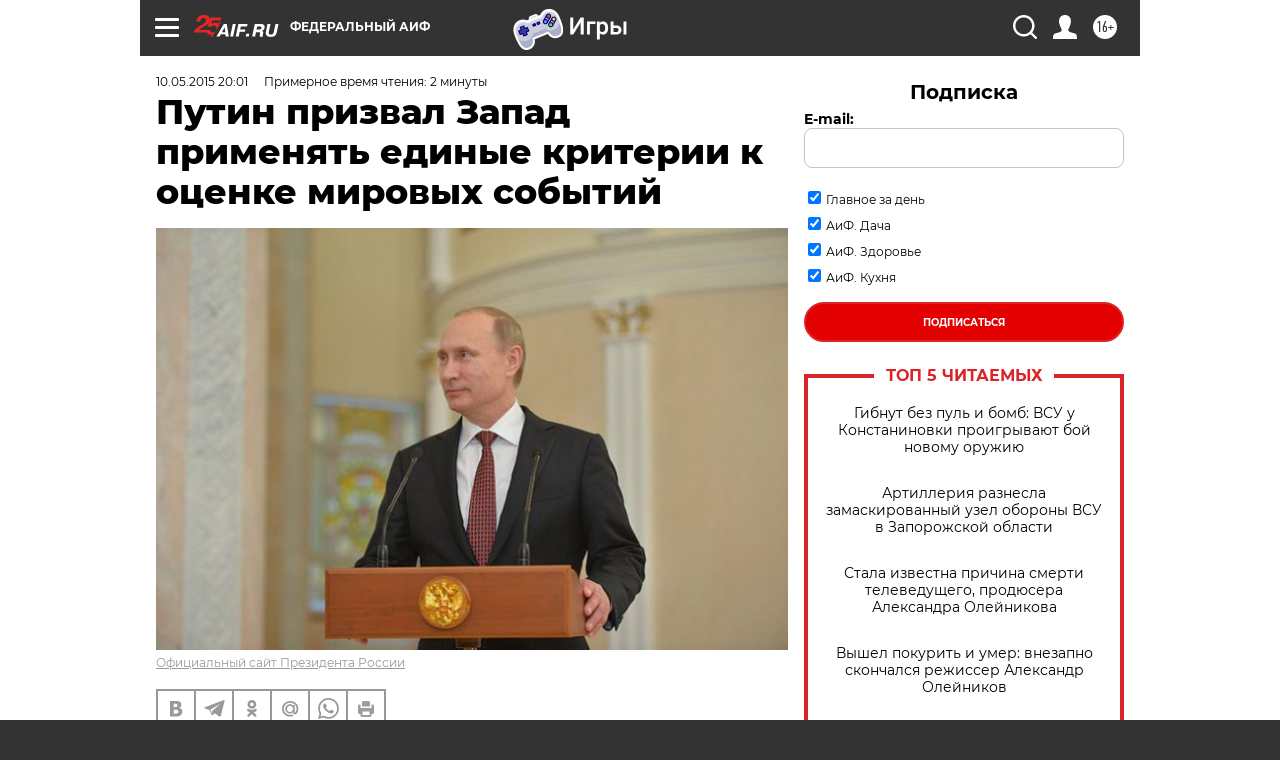

--- FILE ---
content_type: text/html
request_url: https://tns-counter.ru/nc01a**R%3Eundefined*aif_ru/ru/UTF-8/tmsec=aif_ru/130363057***
body_size: -71
content:
8E876B176975B12DX1769320749:8E876B176975B12DX1769320749

--- FILE ---
content_type: application/javascript
request_url: https://smi2.ru/counter/settings?payload=CIjlARj9p_CdvzM6JDYyNWM1ODBmLThlMjQtNGFkOS1hYjg3LWZhNmQxNGUwYWEwNQ&cb=_callbacks____0mktbw4xs
body_size: 1521
content:
_callbacks____0mktbw4xs("[base64]");